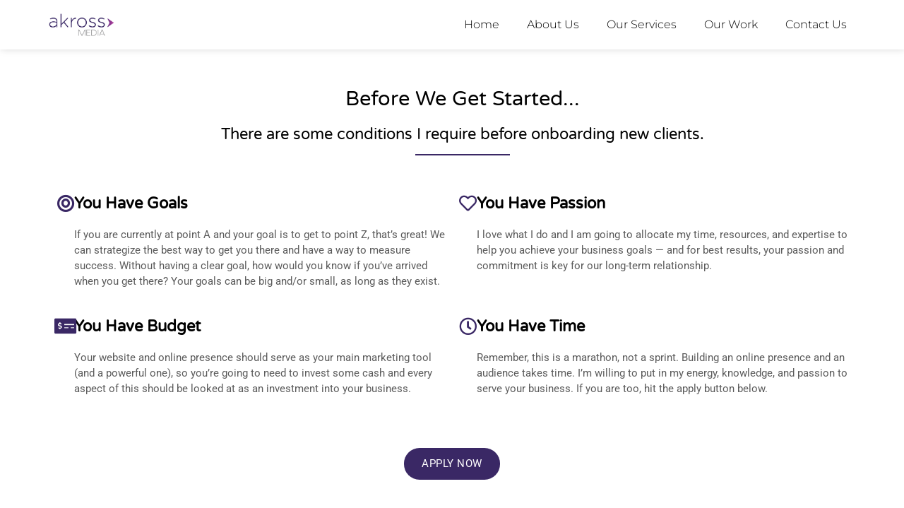

--- FILE ---
content_type: text/css
request_url: https://www.akrossmedia.com/wp-content/uploads/elementor/css/post-2634.css?ver=1769636074
body_size: 1312
content:
.elementor-2634 .elementor-element.elementor-element-4c4d1e7{margin-top:0px;margin-bottom:0px;padding:0px 0px 0px 30px;}.elementor-2634 .elementor-element.elementor-element-1bcef86{--spacer-size:23px;}.elementor-widget-heading .elementor-heading-title{font-family:var( --e-global-typography-primary-font-family ), Sans-serif;font-weight:var( --e-global-typography-primary-font-weight );color:var( --e-global-color-primary );}.elementor-2634 .elementor-element.elementor-element-ed4e6d2{text-align:center;}.elementor-2634 .elementor-element.elementor-element-ed4e6d2 .elementor-heading-title{font-family:"Varela Round", Sans-serif;font-size:29px;font-weight:500;line-height:1.2em;color:#000000;}.elementor-2634 .elementor-element.elementor-element-229f39b{text-align:center;}.elementor-2634 .elementor-element.elementor-element-229f39b .elementor-heading-title{font-family:"Varela Round", Sans-serif;font-size:22px;font-weight:500;line-height:1.2em;color:#000000;}.elementor-widget-divider{--divider-color:var( --e-global-color-secondary );}.elementor-widget-divider .elementor-divider__text{color:var( --e-global-color-secondary );font-family:var( --e-global-typography-secondary-font-family ), Sans-serif;font-weight:var( --e-global-typography-secondary-font-weight );}.elementor-widget-divider.elementor-view-stacked .elementor-icon{background-color:var( --e-global-color-secondary );}.elementor-widget-divider.elementor-view-framed .elementor-icon, .elementor-widget-divider.elementor-view-default .elementor-icon{color:var( --e-global-color-secondary );border-color:var( --e-global-color-secondary );}.elementor-widget-divider.elementor-view-framed .elementor-icon, .elementor-widget-divider.elementor-view-default .elementor-icon svg{fill:var( --e-global-color-secondary );}.elementor-2634 .elementor-element.elementor-element-5db2b55{--divider-border-style:solid;--divider-color:#3a2865;--divider-border-width:2px;}.elementor-2634 .elementor-element.elementor-element-5db2b55 > .elementor-widget-container{margin:-20px 0px 0px 0px;padding:0px 0px 0px 0px;}.elementor-2634 .elementor-element.elementor-element-5db2b55 .elementor-divider-separator{width:12%;margin:0 auto;margin-center:0;}.elementor-2634 .elementor-element.elementor-element-5db2b55 .elementor-divider{text-align:center;padding-block-start:15px;padding-block-end:15px;}.elementor-2634 .elementor-element.elementor-element-0aeca52{margin-top:20px;margin-bottom:0px;}.elementor-widget-icon-box.elementor-view-stacked .elementor-icon{background-color:var( --e-global-color-primary );}.elementor-widget-icon-box.elementor-view-framed .elementor-icon, .elementor-widget-icon-box.elementor-view-default .elementor-icon{fill:var( --e-global-color-primary );color:var( --e-global-color-primary );border-color:var( --e-global-color-primary );}.elementor-widget-icon-box .elementor-icon-box-title, .elementor-widget-icon-box .elementor-icon-box-title a{font-family:var( --e-global-typography-primary-font-family ), Sans-serif;font-weight:var( --e-global-typography-primary-font-weight );}.elementor-widget-icon-box .elementor-icon-box-title{color:var( --e-global-color-primary );}.elementor-widget-icon-box:has(:hover) .elementor-icon-box-title,
					 .elementor-widget-icon-box:has(:focus) .elementor-icon-box-title{color:var( --e-global-color-primary );}.elementor-widget-icon-box .elementor-icon-box-description{font-family:var( --e-global-typography-text-font-family ), Sans-serif;font-weight:var( --e-global-typography-text-font-weight );color:var( --e-global-color-text );}.elementor-2634 .elementor-element.elementor-element-b06b2a6 .elementor-icon-box-wrapper{align-items:start;text-align:left;}.elementor-2634 .elementor-element.elementor-element-b06b2a6{--icon-box-icon-margin:15px;}.elementor-2634 .elementor-element.elementor-element-b06b2a6.elementor-view-stacked .elementor-icon{background-color:#3A2865;}.elementor-2634 .elementor-element.elementor-element-b06b2a6.elementor-view-framed .elementor-icon, .elementor-2634 .elementor-element.elementor-element-b06b2a6.elementor-view-default .elementor-icon{fill:#3A2865;color:#3A2865;border-color:#3A2865;}.elementor-2634 .elementor-element.elementor-element-b06b2a6 .elementor-icon{font-size:25px;}.elementor-2634 .elementor-element.elementor-element-b06b2a6 .elementor-icon-box-title, .elementor-2634 .elementor-element.elementor-element-b06b2a6 .elementor-icon-box-title a{font-family:"Varela Round", Sans-serif;font-size:22px;}.elementor-2634 .elementor-element.elementor-element-b06b2a6 .elementor-icon-box-title{color:#000000;}.elementor-2634 .elementor-element.elementor-element-b06b2a6 .elementor-icon-box-description{font-family:"Roboto", Sans-serif;font-size:15px;color:#5B5B5B;}.elementor-2634 .elementor-element.elementor-element-6608e4c .elementor-icon-box-wrapper{align-items:start;text-align:left;}.elementor-2634 .elementor-element.elementor-element-6608e4c{--icon-box-icon-margin:15px;}.elementor-2634 .elementor-element.elementor-element-6608e4c.elementor-view-stacked .elementor-icon{background-color:#3A2865;}.elementor-2634 .elementor-element.elementor-element-6608e4c.elementor-view-framed .elementor-icon, .elementor-2634 .elementor-element.elementor-element-6608e4c.elementor-view-default .elementor-icon{fill:#3A2865;color:#3A2865;border-color:#3A2865;}.elementor-2634 .elementor-element.elementor-element-6608e4c .elementor-icon{font-size:25px;}.elementor-2634 .elementor-element.elementor-element-6608e4c .elementor-icon-box-title, .elementor-2634 .elementor-element.elementor-element-6608e4c .elementor-icon-box-title a{font-family:"Varela Round", Sans-serif;font-size:22px;}.elementor-2634 .elementor-element.elementor-element-6608e4c .elementor-icon-box-title{color:#000000;}.elementor-2634 .elementor-element.elementor-element-6608e4c .elementor-icon-box-description{font-family:"Roboto", Sans-serif;font-size:15px;color:#5B5B5B;}.elementor-2634 .elementor-element.elementor-element-b6ecb27{margin-top:20px;margin-bottom:0px;}.elementor-2634 .elementor-element.elementor-element-65b0747 .elementor-icon-box-wrapper{align-items:start;text-align:left;}.elementor-2634 .elementor-element.elementor-element-65b0747{--icon-box-icon-margin:15px;}.elementor-2634 .elementor-element.elementor-element-65b0747.elementor-view-stacked .elementor-icon{background-color:#3A2865;}.elementor-2634 .elementor-element.elementor-element-65b0747.elementor-view-framed .elementor-icon, .elementor-2634 .elementor-element.elementor-element-65b0747.elementor-view-default .elementor-icon{fill:#3A2865;color:#3A2865;border-color:#3A2865;}.elementor-2634 .elementor-element.elementor-element-65b0747 .elementor-icon{font-size:25px;}.elementor-2634 .elementor-element.elementor-element-65b0747 .elementor-icon-box-title, .elementor-2634 .elementor-element.elementor-element-65b0747 .elementor-icon-box-title a{font-family:"Varela Round", Sans-serif;font-size:22px;}.elementor-2634 .elementor-element.elementor-element-65b0747 .elementor-icon-box-title{color:#000000;}.elementor-2634 .elementor-element.elementor-element-65b0747 .elementor-icon-box-description{font-family:"Roboto", Sans-serif;font-size:15px;color:#5B5B5B;}.elementor-2634 .elementor-element.elementor-element-3067f3a .elementor-icon-box-wrapper{align-items:start;text-align:left;}.elementor-2634 .elementor-element.elementor-element-3067f3a{--icon-box-icon-margin:15px;}.elementor-2634 .elementor-element.elementor-element-3067f3a.elementor-view-stacked .elementor-icon{background-color:#3A2865;}.elementor-2634 .elementor-element.elementor-element-3067f3a.elementor-view-framed .elementor-icon, .elementor-2634 .elementor-element.elementor-element-3067f3a.elementor-view-default .elementor-icon{fill:#3A2865;color:#3A2865;border-color:#3A2865;}.elementor-2634 .elementor-element.elementor-element-3067f3a .elementor-icon{font-size:25px;}.elementor-2634 .elementor-element.elementor-element-3067f3a .elementor-icon-box-title, .elementor-2634 .elementor-element.elementor-element-3067f3a .elementor-icon-box-title a{font-family:"Varela Round", Sans-serif;font-size:22px;}.elementor-2634 .elementor-element.elementor-element-3067f3a .elementor-icon-box-title{color:#000000;}.elementor-2634 .elementor-element.elementor-element-3067f3a .elementor-icon-box-description{font-family:"Roboto", Sans-serif;font-size:15px;color:#5B5B5B;}.elementor-2634 .elementor-element.elementor-element-e7eca30{margin-top:60px;margin-bottom:80px;padding:28px 0px 0px 0px;}.elementor-widget-button .elementor-button{background-color:var( --e-global-color-accent );font-family:var( --e-global-typography-accent-font-family ), Sans-serif;font-weight:var( --e-global-typography-accent-font-weight );}.elementor-2634 .elementor-element.elementor-element-817439c .elementor-button{background-color:#3A2865;font-size:15px;font-weight:400;text-transform:uppercase;letter-spacing:0.5px;fill:#FFFFFF;color:#FFFFFF;border-radius:100px 100px 100px 100px;padding:15px 25px 15px 25px;}.elementor-2634 .elementor-element.elementor-element-817439c .elementor-button:hover, .elementor-2634 .elementor-element.elementor-element-817439c .elementor-button:focus{background-color:#9A3A96;color:#ffffff;}.elementor-2634 .elementor-element.elementor-element-817439c > .elementor-widget-container{margin:-35px 0px 0px 0px;padding:0px 0px 0px 0px;}.elementor-2634 .elementor-element.elementor-element-817439c .elementor-button:hover svg, .elementor-2634 .elementor-element.elementor-element-817439c .elementor-button:focus svg{fill:#ffffff;}body.elementor-page-2634:not(.elementor-motion-effects-element-type-background), body.elementor-page-2634 > .elementor-motion-effects-container > .elementor-motion-effects-layer{background-color:#FFFFFF;}:root{--page-title-display:none;}@media(max-width:1024px){.elementor-2634 .elementor-element.elementor-element-ed4e6d2 .elementor-heading-title{font-size:27px;line-height:1.2em;}.elementor-2634 .elementor-element.elementor-element-229f39b .elementor-heading-title{font-size:27px;line-height:1.2em;}}@media(max-width:767px){.elementor-2634 .elementor-element.elementor-element-4c4d1e7{padding:0px 0px 0px 5px;}.elementor-2634 .elementor-element.elementor-element-ed4e6d2{text-align:center;}.elementor-2634 .elementor-element.elementor-element-ed4e6d2 .elementor-heading-title{font-size:27px;}.elementor-2634 .elementor-element.elementor-element-229f39b{text-align:center;}.elementor-2634 .elementor-element.elementor-element-229f39b .elementor-heading-title{font-size:27px;}.elementor-2634 .elementor-element.elementor-element-5db2b55 .elementor-divider-separator{width:23%;}.elementor-2634 .elementor-element.elementor-element-e7eca30{margin-top:20px;margin-bottom:0px;}.elementor-2634 .elementor-element.elementor-element-817439c > .elementor-widget-container{padding:-3px 0px 0px 0px;}}

--- FILE ---
content_type: text/css
request_url: https://www.akrossmedia.com/wp-content/uploads/elementor/css/post-2579.css?ver=1769623488
body_size: 1444
content:
.elementor-2579 .elementor-element.elementor-element-f39b98d:not(.elementor-motion-effects-element-type-background), .elementor-2579 .elementor-element.elementor-element-f39b98d > .elementor-motion-effects-container > .elementor-motion-effects-layer{background-color:#FFFFFF;}.elementor-2579 .elementor-element.elementor-element-f39b98d > .elementor-container{min-height:70px;}.elementor-2579 .elementor-element.elementor-element-f39b98d{box-shadow:1px 0px 10px 0px rgba(0, 0, 0, 0.15);transition:background 0.3s, border 0.3s, border-radius 0.3s, box-shadow 0.3s;margin-top:0px;margin-bottom:0px;padding:0% 5% 0% 5%;}.elementor-2579 .elementor-element.elementor-element-f39b98d > .elementor-background-overlay{transition:background 0.3s, border-radius 0.3s, opacity 0.3s;}.elementor-bc-flex-widget .elementor-2579 .elementor-element.elementor-element-40e84277.elementor-column .elementor-widget-wrap{align-items:center;}.elementor-2579 .elementor-element.elementor-element-40e84277.elementor-column.elementor-element[data-element_type="column"] > .elementor-widget-wrap.elementor-element-populated{align-content:center;align-items:center;}.elementor-2579 .elementor-element.elementor-element-40e84277 > .elementor-element-populated{padding:0px 0px 0px 0px;}.elementor-widget-image .widget-image-caption{color:var( --e-global-color-text );font-family:var( --e-global-typography-text-font-family ), Sans-serif;font-weight:var( --e-global-typography-text-font-weight );}.elementor-2579 .elementor-element.elementor-element-6243cad2{text-align:left;}.elementor-2579 .elementor-element.elementor-element-6243cad2 img{width:30%;max-width:30%;}.elementor-bc-flex-widget .elementor-2579 .elementor-element.elementor-element-3d588ddf.elementor-column .elementor-widget-wrap{align-items:center;}.elementor-2579 .elementor-element.elementor-element-3d588ddf.elementor-column.elementor-element[data-element_type="column"] > .elementor-widget-wrap.elementor-element-populated{align-content:center;align-items:center;}.elementor-2579 .elementor-element.elementor-element-3d588ddf > .elementor-element-populated{padding:0px 0px 0px 0px;}.elementor-widget-nav-menu .elementor-nav-menu .elementor-item{font-family:var( --e-global-typography-primary-font-family ), Sans-serif;font-weight:var( --e-global-typography-primary-font-weight );}.elementor-widget-nav-menu .elementor-nav-menu--main .elementor-item{color:var( --e-global-color-text );fill:var( --e-global-color-text );}.elementor-widget-nav-menu .elementor-nav-menu--main .elementor-item:hover,
					.elementor-widget-nav-menu .elementor-nav-menu--main .elementor-item.elementor-item-active,
					.elementor-widget-nav-menu .elementor-nav-menu--main .elementor-item.highlighted,
					.elementor-widget-nav-menu .elementor-nav-menu--main .elementor-item:focus{color:var( --e-global-color-accent );fill:var( --e-global-color-accent );}.elementor-widget-nav-menu .elementor-nav-menu--main:not(.e--pointer-framed) .elementor-item:before,
					.elementor-widget-nav-menu .elementor-nav-menu--main:not(.e--pointer-framed) .elementor-item:after{background-color:var( --e-global-color-accent );}.elementor-widget-nav-menu .e--pointer-framed .elementor-item:before,
					.elementor-widget-nav-menu .e--pointer-framed .elementor-item:after{border-color:var( --e-global-color-accent );}.elementor-widget-nav-menu{--e-nav-menu-divider-color:var( --e-global-color-text );}.elementor-widget-nav-menu .elementor-nav-menu--dropdown .elementor-item, .elementor-widget-nav-menu .elementor-nav-menu--dropdown  .elementor-sub-item{font-family:var( --e-global-typography-accent-font-family ), Sans-serif;font-weight:var( --e-global-typography-accent-font-weight );}.elementor-2579 .elementor-element.elementor-element-10982d0b .elementor-menu-toggle{margin-left:auto;background-color:#FFFFFF;}.elementor-2579 .elementor-element.elementor-element-10982d0b .elementor-nav-menu .elementor-item{font-family:"Montserrat", Sans-serif;font-size:16px;font-weight:300;}.elementor-2579 .elementor-element.elementor-element-10982d0b .elementor-nav-menu--main .elementor-item{color:#000000;fill:#000000;padding-left:17px;padding-right:17px;}.elementor-2579 .elementor-element.elementor-element-10982d0b .elementor-nav-menu--main .elementor-item:hover,
					.elementor-2579 .elementor-element.elementor-element-10982d0b .elementor-nav-menu--main .elementor-item.elementor-item-active,
					.elementor-2579 .elementor-element.elementor-element-10982d0b .elementor-nav-menu--main .elementor-item.highlighted,
					.elementor-2579 .elementor-element.elementor-element-10982d0b .elementor-nav-menu--main .elementor-item:focus{color:#000000;fill:#000000;}.elementor-2579 .elementor-element.elementor-element-10982d0b .elementor-nav-menu--main:not(.e--pointer-framed) .elementor-item:before,
					.elementor-2579 .elementor-element.elementor-element-10982d0b .elementor-nav-menu--main:not(.e--pointer-framed) .elementor-item:after{background-color:#000000;}.elementor-2579 .elementor-element.elementor-element-10982d0b .e--pointer-framed .elementor-item:before,
					.elementor-2579 .elementor-element.elementor-element-10982d0b .e--pointer-framed .elementor-item:after{border-color:#000000;}.elementor-2579 .elementor-element.elementor-element-10982d0b .elementor-nav-menu--main .elementor-item.elementor-item-active{color:#3A2865;}.elementor-2579 .elementor-element.elementor-element-10982d0b .elementor-nav-menu--main:not(.e--pointer-framed) .elementor-item.elementor-item-active:before,
					.elementor-2579 .elementor-element.elementor-element-10982d0b .elementor-nav-menu--main:not(.e--pointer-framed) .elementor-item.elementor-item-active:after{background-color:var( --e-global-color-316f8996 );}.elementor-2579 .elementor-element.elementor-element-10982d0b .e--pointer-framed .elementor-item.elementor-item-active:before,
					.elementor-2579 .elementor-element.elementor-element-10982d0b .e--pointer-framed .elementor-item.elementor-item-active:after{border-color:var( --e-global-color-316f8996 );}.elementor-2579 .elementor-element.elementor-element-10982d0b .e--pointer-framed .elementor-item:before{border-width:1px;}.elementor-2579 .elementor-element.elementor-element-10982d0b .e--pointer-framed.e--animation-draw .elementor-item:before{border-width:0 0 1px 1px;}.elementor-2579 .elementor-element.elementor-element-10982d0b .e--pointer-framed.e--animation-draw .elementor-item:after{border-width:1px 1px 0 0;}.elementor-2579 .elementor-element.elementor-element-10982d0b .e--pointer-framed.e--animation-corners .elementor-item:before{border-width:1px 0 0 1px;}.elementor-2579 .elementor-element.elementor-element-10982d0b .e--pointer-framed.e--animation-corners .elementor-item:after{border-width:0 1px 1px 0;}.elementor-2579 .elementor-element.elementor-element-10982d0b .e--pointer-underline .elementor-item:after,
					 .elementor-2579 .elementor-element.elementor-element-10982d0b .e--pointer-overline .elementor-item:before,
					 .elementor-2579 .elementor-element.elementor-element-10982d0b .e--pointer-double-line .elementor-item:before,
					 .elementor-2579 .elementor-element.elementor-element-10982d0b .e--pointer-double-line .elementor-item:after{height:1px;}.elementor-2579 .elementor-element.elementor-element-10982d0b{--e-nav-menu-horizontal-menu-item-margin:calc( 5px / 2 );--nav-menu-icon-size:16px;}.elementor-2579 .elementor-element.elementor-element-10982d0b .elementor-nav-menu--main:not(.elementor-nav-menu--layout-horizontal) .elementor-nav-menu > li:not(:last-child){margin-bottom:5px;}.elementor-2579 .elementor-element.elementor-element-10982d0b .elementor-nav-menu--dropdown a, .elementor-2579 .elementor-element.elementor-element-10982d0b .elementor-menu-toggle{color:#000000;fill:#000000;}.elementor-2579 .elementor-element.elementor-element-10982d0b .elementor-nav-menu--dropdown{background-color:#FFFFFF;}.elementor-2579 .elementor-element.elementor-element-10982d0b .elementor-nav-menu--dropdown a:hover,
					.elementor-2579 .elementor-element.elementor-element-10982d0b .elementor-nav-menu--dropdown a:focus,
					.elementor-2579 .elementor-element.elementor-element-10982d0b .elementor-nav-menu--dropdown a.elementor-item-active,
					.elementor-2579 .elementor-element.elementor-element-10982d0b .elementor-nav-menu--dropdown a.highlighted,
					.elementor-2579 .elementor-element.elementor-element-10982d0b .elementor-menu-toggle:hover,
					.elementor-2579 .elementor-element.elementor-element-10982d0b .elementor-menu-toggle:focus{color:#3A2865;}.elementor-2579 .elementor-element.elementor-element-10982d0b .elementor-nav-menu--dropdown a:hover,
					.elementor-2579 .elementor-element.elementor-element-10982d0b .elementor-nav-menu--dropdown a:focus,
					.elementor-2579 .elementor-element.elementor-element-10982d0b .elementor-nav-menu--dropdown a.elementor-item-active,
					.elementor-2579 .elementor-element.elementor-element-10982d0b .elementor-nav-menu--dropdown a.highlighted{background-color:#FFFFFF;}.elementor-2579 .elementor-element.elementor-element-10982d0b .elementor-nav-menu--dropdown a.elementor-item-active{color:#54595F;}.elementor-2579 .elementor-element.elementor-element-10982d0b .elementor-nav-menu--dropdown .elementor-item, .elementor-2579 .elementor-element.elementor-element-10982d0b .elementor-nav-menu--dropdown  .elementor-sub-item{font-weight:400;}.elementor-2579 .elementor-element.elementor-element-10982d0b .elementor-nav-menu--dropdown li:not(:last-child){border-style:solid;border-color:rgba(224, 224, 224, 0.41);border-bottom-width:1px;}.elementor-2579 .elementor-element.elementor-element-10982d0b div.elementor-menu-toggle{color:#000000;}.elementor-2579 .elementor-element.elementor-element-10982d0b div.elementor-menu-toggle svg{fill:#000000;}.elementor-2579 .elementor-element.elementor-element-10982d0b div.elementor-menu-toggle:hover, .elementor-2579 .elementor-element.elementor-element-10982d0b div.elementor-menu-toggle:focus{color:#000000;}.elementor-2579 .elementor-element.elementor-element-10982d0b div.elementor-menu-toggle:hover svg, .elementor-2579 .elementor-element.elementor-element-10982d0b div.elementor-menu-toggle:focus svg{fill:#000000;}.elementor-theme-builder-content-area{height:400px;}.elementor-location-header:before, .elementor-location-footer:before{content:"";display:table;clear:both;}@media(max-width:1024px){.elementor-2579 .elementor-element.elementor-element-6243cad2{text-align:left;}.elementor-2579 .elementor-element.elementor-element-6243cad2 img{width:75%;max-width:75%;}.elementor-2579 .elementor-element.elementor-element-10982d0b .elementor-nav-menu .elementor-item{font-size:14px;}.elementor-2579 .elementor-element.elementor-element-10982d0b{--e-nav-menu-horizontal-menu-item-margin:calc( 0px / 2 );}.elementor-2579 .elementor-element.elementor-element-10982d0b .elementor-nav-menu--main:not(.elementor-nav-menu--layout-horizontal) .elementor-nav-menu > li:not(:last-child){margin-bottom:0px;}}@media(min-width:768px){.elementor-2579 .elementor-element.elementor-element-40e84277{width:30.011%;}.elementor-2579 .elementor-element.elementor-element-3d588ddf{width:69.962%;}}@media(max-width:1024px) and (min-width:768px){.elementor-2579 .elementor-element.elementor-element-40e84277{width:20%;}.elementor-2579 .elementor-element.elementor-element-3d588ddf{width:80%;}}@media(max-width:767px){.elementor-2579 .elementor-element.elementor-element-40e84277{width:60%;}.elementor-2579 .elementor-element.elementor-element-6243cad2 img{width:50%;max-width:50%;}.elementor-2579 .elementor-element.elementor-element-3d588ddf{width:40%;}.elementor-2579 .elementor-element.elementor-element-10982d0b .elementor-nav-menu--main .elementor-item{padding-top:0px;padding-bottom:0px;}.elementor-2579 .elementor-element.elementor-element-10982d0b .elementor-nav-menu--dropdown a{padding-top:15px;padding-bottom:15px;}}

--- FILE ---
content_type: text/css
request_url: https://www.akrossmedia.com/wp-content/uploads/elementor/css/post-2322.css?ver=1769623488
body_size: 2223
content:
.elementor-2322 .elementor-element.elementor-element-75e952c1:not(.elementor-motion-effects-element-type-background), .elementor-2322 .elementor-element.elementor-element-75e952c1 > .elementor-motion-effects-container > .elementor-motion-effects-layer{background-color:#252525;}.elementor-2322 .elementor-element.elementor-element-75e952c1{transition:background 0.3s, border 0.3s, border-radius 0.3s, box-shadow 0.3s;margin-top:-5px;margin-bottom:0px;padding:36px 0px 0px 0px;}.elementor-2322 .elementor-element.elementor-element-75e952c1 > .elementor-background-overlay{transition:background 0.3s, border-radius 0.3s, opacity 0.3s;}.elementor-widget-image .widget-image-caption{color:var( --e-global-color-text );font-family:var( --e-global-typography-text-font-family ), Sans-serif;font-weight:var( --e-global-typography-text-font-weight );}.elementor-2322 .elementor-element.elementor-element-4e7c681c > .elementor-widget-container{margin:-7px 0px 0px 0px;}.elementor-2322 .elementor-element.elementor-element-4e7c681c{text-align:left;}.elementor-2322 .elementor-element.elementor-element-4e7c681c img{width:10%;}.elementor-2322 .elementor-element.elementor-element-5193caaa:not(.elementor-motion-effects-element-type-background), .elementor-2322 .elementor-element.elementor-element-5193caaa > .elementor-motion-effects-container > .elementor-motion-effects-layer{background-color:#252525;}.elementor-2322 .elementor-element.elementor-element-5193caaa{transition:background 0.3s, border 0.3s, border-radius 0.3s, box-shadow 0.3s;padding:16px 0px 25px 0px;}.elementor-2322 .elementor-element.elementor-element-5193caaa > .elementor-background-overlay{transition:background 0.3s, border-radius 0.3s, opacity 0.3s;}.elementor-bc-flex-widget .elementor-2322 .elementor-element.elementor-element-72b39e73.elementor-column .elementor-widget-wrap{align-items:flex-start;}.elementor-2322 .elementor-element.elementor-element-72b39e73.elementor-column.elementor-element[data-element_type="column"] > .elementor-widget-wrap.elementor-element-populated{align-content:flex-start;align-items:flex-start;}.elementor-widget-heading .elementor-heading-title{font-family:var( --e-global-typography-primary-font-family ), Sans-serif;font-weight:var( --e-global-typography-primary-font-weight );color:var( --e-global-color-primary );}.elementor-2322 .elementor-element.elementor-element-cb9c177 .elementor-heading-title{font-family:"Open Sans", Sans-serif;font-size:15px;font-weight:600;text-transform:uppercase;color:#ffffff;}.elementor-widget-text-editor{font-family:var( --e-global-typography-text-font-family ), Sans-serif;font-weight:var( --e-global-typography-text-font-weight );color:var( --e-global-color-text );}.elementor-widget-text-editor.elementor-drop-cap-view-stacked .elementor-drop-cap{background-color:var( --e-global-color-primary );}.elementor-widget-text-editor.elementor-drop-cap-view-framed .elementor-drop-cap, .elementor-widget-text-editor.elementor-drop-cap-view-default .elementor-drop-cap{color:var( --e-global-color-primary );border-color:var( --e-global-color-primary );}.elementor-2322 .elementor-element.elementor-element-6cb2810e{font-family:"Open Sans", Sans-serif;font-size:14px;font-weight:400;color:rgba(255,255,255,0.91);}.elementor-2322 .elementor-element.elementor-element-39edce43{--grid-template-columns:repeat(0, auto);--icon-size:18px;--grid-column-gap:5px;--grid-row-gap:0px;}.elementor-2322 .elementor-element.elementor-element-39edce43 .elementor-widget-container{text-align:left;}.elementor-2322 .elementor-element.elementor-element-39edce43 > .elementor-widget-container{margin:-22px 0px 0px 0px;}.elementor-2322 .elementor-element.elementor-element-39edce43 .elementor-social-icon{background-color:rgba(255,255,255,0);--icon-padding:0.1em;}.elementor-2322 .elementor-element.elementor-element-39edce43 .elementor-social-icon i{color:#ffffff;}.elementor-2322 .elementor-element.elementor-element-39edce43 .elementor-social-icon svg{fill:#ffffff;}.elementor-bc-flex-widget .elementor-2322 .elementor-element.elementor-element-75a84c31.elementor-column .elementor-widget-wrap{align-items:flex-start;}.elementor-2322 .elementor-element.elementor-element-75a84c31.elementor-column.elementor-element[data-element_type="column"] > .elementor-widget-wrap.elementor-element-populated{align-content:flex-start;align-items:flex-start;}.elementor-2322 .elementor-element.elementor-element-606fdd0c .elementor-heading-title{font-family:"Open Sans", Sans-serif;font-size:15px;font-weight:600;text-transform:uppercase;color:#ffffff;}.elementor-widget-icon-list .elementor-icon-list-item:not(:last-child):after{border-color:var( --e-global-color-text );}.elementor-widget-icon-list .elementor-icon-list-icon i{color:var( --e-global-color-primary );}.elementor-widget-icon-list .elementor-icon-list-icon svg{fill:var( --e-global-color-primary );}.elementor-widget-icon-list .elementor-icon-list-item > .elementor-icon-list-text, .elementor-widget-icon-list .elementor-icon-list-item > a{font-family:var( --e-global-typography-text-font-family ), Sans-serif;font-weight:var( --e-global-typography-text-font-weight );}.elementor-widget-icon-list .elementor-icon-list-text{color:var( --e-global-color-secondary );}.elementor-2322 .elementor-element.elementor-element-14fb5df9 .elementor-icon-list-items:not(.elementor-inline-items) .elementor-icon-list-item:not(:last-child){padding-block-end:calc(5px/2);}.elementor-2322 .elementor-element.elementor-element-14fb5df9 .elementor-icon-list-items:not(.elementor-inline-items) .elementor-icon-list-item:not(:first-child){margin-block-start:calc(5px/2);}.elementor-2322 .elementor-element.elementor-element-14fb5df9 .elementor-icon-list-items.elementor-inline-items .elementor-icon-list-item{margin-inline:calc(5px/2);}.elementor-2322 .elementor-element.elementor-element-14fb5df9 .elementor-icon-list-items.elementor-inline-items{margin-inline:calc(-5px/2);}.elementor-2322 .elementor-element.elementor-element-14fb5df9 .elementor-icon-list-items.elementor-inline-items .elementor-icon-list-item:after{inset-inline-end:calc(-5px/2);}.elementor-2322 .elementor-element.elementor-element-14fb5df9 .elementor-icon-list-icon i{transition:color 0.3s;}.elementor-2322 .elementor-element.elementor-element-14fb5df9 .elementor-icon-list-icon svg{transition:fill 0.3s;}.elementor-2322 .elementor-element.elementor-element-14fb5df9{--e-icon-list-icon-size:0px;--icon-vertical-offset:0px;}.elementor-2322 .elementor-element.elementor-element-14fb5df9 .elementor-icon-list-icon{padding-inline-end:0px;}.elementor-2322 .elementor-element.elementor-element-14fb5df9 .elementor-icon-list-item > .elementor-icon-list-text, .elementor-2322 .elementor-element.elementor-element-14fb5df9 .elementor-icon-list-item > a{font-family:"Open Sans", Sans-serif;font-size:14px;font-weight:400;}.elementor-2322 .elementor-element.elementor-element-14fb5df9 .elementor-icon-list-text{color:rgba(255, 255, 255, 0.91);transition:color 0.3s;}.elementor-bc-flex-widget .elementor-2322 .elementor-element.elementor-element-71ef0617.elementor-column .elementor-widget-wrap{align-items:flex-start;}.elementor-2322 .elementor-element.elementor-element-71ef0617.elementor-column.elementor-element[data-element_type="column"] > .elementor-widget-wrap.elementor-element-populated{align-content:flex-start;align-items:flex-start;}.elementor-2322 .elementor-element.elementor-element-5fd97979 .elementor-heading-title{font-family:"Open Sans", Sans-serif;font-size:15px;font-weight:600;text-transform:uppercase;color:#ffffff;}.elementor-2322 .elementor-element.elementor-element-57885b1 .elementor-heading-title{font-family:"Open Sans", Sans-serif;font-size:15px;font-weight:600;text-transform:uppercase;color:#ffffff;}.elementor-widget-form .elementor-field-group > label, .elementor-widget-form .elementor-field-subgroup label{color:var( --e-global-color-text );}.elementor-widget-form .elementor-field-group > label{font-family:var( --e-global-typography-text-font-family ), Sans-serif;font-weight:var( --e-global-typography-text-font-weight );}.elementor-widget-form .elementor-field-type-html{color:var( --e-global-color-text );font-family:var( --e-global-typography-text-font-family ), Sans-serif;font-weight:var( --e-global-typography-text-font-weight );}.elementor-widget-form .elementor-field-group .elementor-field{color:var( --e-global-color-text );}.elementor-widget-form .elementor-field-group .elementor-field, .elementor-widget-form .elementor-field-subgroup label{font-family:var( --e-global-typography-text-font-family ), Sans-serif;font-weight:var( --e-global-typography-text-font-weight );}.elementor-widget-form .elementor-button{font-family:var( --e-global-typography-accent-font-family ), Sans-serif;font-weight:var( --e-global-typography-accent-font-weight );}.elementor-widget-form .e-form__buttons__wrapper__button-next{background-color:var( --e-global-color-accent );}.elementor-widget-form .elementor-button[type="submit"]{background-color:var( --e-global-color-accent );}.elementor-widget-form .e-form__buttons__wrapper__button-previous{background-color:var( --e-global-color-accent );}.elementor-widget-form .elementor-message{font-family:var( --e-global-typography-text-font-family ), Sans-serif;font-weight:var( --e-global-typography-text-font-weight );}.elementor-widget-form .e-form__indicators__indicator, .elementor-widget-form .e-form__indicators__indicator__label{font-family:var( --e-global-typography-accent-font-family ), Sans-serif;font-weight:var( --e-global-typography-accent-font-weight );}.elementor-widget-form{--e-form-steps-indicator-inactive-primary-color:var( --e-global-color-text );--e-form-steps-indicator-active-primary-color:var( --e-global-color-accent );--e-form-steps-indicator-completed-primary-color:var( --e-global-color-accent );--e-form-steps-indicator-progress-color:var( --e-global-color-accent );--e-form-steps-indicator-progress-background-color:var( --e-global-color-text );--e-form-steps-indicator-progress-meter-color:var( --e-global-color-text );}.elementor-widget-form .e-form__indicators__indicator__progress__meter{font-family:var( --e-global-typography-accent-font-family ), Sans-serif;font-weight:var( --e-global-typography-accent-font-weight );}.elementor-2322 .elementor-element.elementor-element-538a2aa .elementor-field-group{padding-right:calc( 10px/2 );padding-left:calc( 10px/2 );margin-bottom:10px;}.elementor-2322 .elementor-element.elementor-element-538a2aa .elementor-form-fields-wrapper{margin-left:calc( -10px/2 );margin-right:calc( -10px/2 );margin-bottom:-10px;}.elementor-2322 .elementor-element.elementor-element-538a2aa .elementor-field-group.recaptcha_v3-bottomleft, .elementor-2322 .elementor-element.elementor-element-538a2aa .elementor-field-group.recaptcha_v3-bottomright{margin-bottom:0;}body.rtl .elementor-2322 .elementor-element.elementor-element-538a2aa .elementor-labels-inline .elementor-field-group > label{padding-left:0px;}body:not(.rtl) .elementor-2322 .elementor-element.elementor-element-538a2aa .elementor-labels-inline .elementor-field-group > label{padding-right:0px;}body .elementor-2322 .elementor-element.elementor-element-538a2aa .elementor-labels-above .elementor-field-group > label{padding-bottom:0px;}.elementor-2322 .elementor-element.elementor-element-538a2aa .elementor-field-type-html{padding-bottom:0px;}.elementor-2322 .elementor-element.elementor-element-538a2aa .elementor-field-group .elementor-field{color:rgba(255, 255, 255, 0.91);}.elementor-2322 .elementor-element.elementor-element-538a2aa .elementor-field-group .elementor-field, .elementor-2322 .elementor-element.elementor-element-538a2aa .elementor-field-subgroup label{font-family:"Open Sans", Sans-serif;font-size:14px;}.elementor-2322 .elementor-element.elementor-element-538a2aa .elementor-field-group .elementor-field:not(.elementor-select-wrapper){background-color:#3E3E3E;border-color:rgba(0, 0, 0, 0);border-width:0px 0px 0px 0px;}.elementor-2322 .elementor-element.elementor-element-538a2aa .elementor-field-group .elementor-select-wrapper select{background-color:#3E3E3E;border-color:rgba(0, 0, 0, 0);border-width:0px 0px 0px 0px;}.elementor-2322 .elementor-element.elementor-element-538a2aa .elementor-field-group .elementor-select-wrapper::before{color:rgba(0, 0, 0, 0);}.elementor-2322 .elementor-element.elementor-element-538a2aa .elementor-button{font-family:"Open Sans", Sans-serif;font-size:14px;font-weight:600;}.elementor-2322 .elementor-element.elementor-element-538a2aa .e-form__buttons__wrapper__button-next{background-color:#3A2865;color:#ffffff;}.elementor-2322 .elementor-element.elementor-element-538a2aa .elementor-button[type="submit"]{background-color:#3A2865;color:#ffffff;}.elementor-2322 .elementor-element.elementor-element-538a2aa .elementor-button[type="submit"] svg *{fill:#ffffff;}.elementor-2322 .elementor-element.elementor-element-538a2aa .e-form__buttons__wrapper__button-previous{color:#ffffff;}.elementor-2322 .elementor-element.elementor-element-538a2aa .e-form__buttons__wrapper__button-next:hover{background-color:#9A3A96;color:#ffffff;}.elementor-2322 .elementor-element.elementor-element-538a2aa .elementor-button[type="submit"]:hover{background-color:#9A3A96;color:#ffffff;}.elementor-2322 .elementor-element.elementor-element-538a2aa .elementor-button[type="submit"]:hover svg *{fill:#ffffff;}.elementor-2322 .elementor-element.elementor-element-538a2aa .e-form__buttons__wrapper__button-previous:hover{color:#ffffff;}.elementor-2322 .elementor-element.elementor-element-538a2aa .elementor-message{font-family:"Open Sans", Sans-serif;font-size:14px;}.elementor-2322 .elementor-element.elementor-element-538a2aa .elementor-message.elementor-message-success{color:rgba(255, 255, 255, 0.91);}.elementor-2322 .elementor-element.elementor-element-538a2aa .elementor-message.elementor-message-danger{color:rgba(255, 89, 89, 0.91);}.elementor-2322 .elementor-element.elementor-element-538a2aa .elementor-message.elementor-help-inline{color:rgba(255, 255, 255, 0.91);}.elementor-2322 .elementor-element.elementor-element-538a2aa{--e-form-steps-indicators-spacing:20px;--e-form-steps-indicator-padding:30px;--e-form-steps-indicator-inactive-secondary-color:#ffffff;--e-form-steps-indicator-active-secondary-color:#ffffff;--e-form-steps-indicator-completed-secondary-color:#ffffff;--e-form-steps-divider-width:1px;--e-form-steps-divider-gap:10px;}.elementor-2322 .elementor-element.elementor-element-2459c0d2 > .elementor-container > .elementor-column > .elementor-widget-wrap{align-content:center;align-items:center;}.elementor-2322 .elementor-element.elementor-element-2459c0d2:not(.elementor-motion-effects-element-type-background), .elementor-2322 .elementor-element.elementor-element-2459c0d2 > .elementor-motion-effects-container > .elementor-motion-effects-layer{background-color:#000000;}.elementor-2322 .elementor-element.elementor-element-2459c0d2 > .elementor-container{min-height:50px;}.elementor-2322 .elementor-element.elementor-element-2459c0d2{transition:background 0.3s, border 0.3s, border-radius 0.3s, box-shadow 0.3s;}.elementor-2322 .elementor-element.elementor-element-2459c0d2 > .elementor-background-overlay{transition:background 0.3s, border-radius 0.3s, opacity 0.3s;}.elementor-2322 .elementor-element.elementor-element-ed21bd9{text-align:center;}.elementor-2322 .elementor-element.elementor-element-ed21bd9 .elementor-heading-title{font-family:"Open Sans", Sans-serif;font-size:13px;font-weight:300;color:rgba(255,255,255,0.6);}.elementor-theme-builder-content-area{height:400px;}.elementor-location-header:before, .elementor-location-footer:before{content:"";display:table;clear:both;}@media(max-width:1024px) and (min-width:768px){.elementor-2322 .elementor-element.elementor-element-72b39e73{width:33%;}.elementor-2322 .elementor-element.elementor-element-75a84c31{width:33%;}.elementor-2322 .elementor-element.elementor-element-71ef0617{width:100%;}}@media(max-width:1024px){.elementor-2322 .elementor-element.elementor-element-4e7c681c > .elementor-widget-container{margin:0px 0px 0px 0px;padding:0px 0px 0px 25px;}.elementor-2322 .elementor-element.elementor-element-4e7c681c img{width:13%;}.elementor-2322 .elementor-element.elementor-element-5193caaa{padding:21px 20px 50px 20px;}.elementor-2322 .elementor-element.elementor-element-14fb5df9 .elementor-icon-list-item > .elementor-icon-list-text, .elementor-2322 .elementor-element.elementor-element-14fb5df9 .elementor-icon-list-item > a{font-size:13px;}.elementor-2322 .elementor-element.elementor-element-2459c0d2{margin-top:0px;margin-bottom:0px;padding:0px 0px 0px 0px;}}@media(max-width:767px){.elementor-2322 .elementor-element.elementor-element-1d5d915 > .elementor-element-populated{margin:-8px 0px 0px 0px;--e-column-margin-right:0px;--e-column-margin-left:0px;}.elementor-2322 .elementor-element.elementor-element-4e7c681c > .elementor-widget-container{margin:0px 0px 0px -15px;}.elementor-2322 .elementor-element.elementor-element-4e7c681c img{width:28%;max-width:35%;}.elementor-2322 .elementor-element.elementor-element-5193caaa{padding:30px 20px 35px 20px;}.elementor-2322 .elementor-element.elementor-element-72b39e73{width:50%;}.elementor-2322 .elementor-element.elementor-element-72b39e73 > .elementor-element-populated{padding:0px 0px 0px 0px;}.elementor-2322 .elementor-element.elementor-element-6cb2810e{text-align:left;}.elementor-2322 .elementor-element.elementor-element-39edce43 > .elementor-widget-container{margin:-22px 0px 0px 0px;}.elementor-2322 .elementor-element.elementor-element-75a84c31{width:50%;}.elementor-2322 .elementor-element.elementor-element-75a84c31 > .elementor-element-populated{margin:5px 0px 0px 40px;--e-column-margin-right:0px;--e-column-margin-left:40px;padding:0px 0px 0px 0px;}.elementor-2322 .elementor-element.elementor-element-14fb5df9 .elementor-icon-list-item > .elementor-icon-list-text, .elementor-2322 .elementor-element.elementor-element-14fb5df9 .elementor-icon-list-item > a{font-size:13px;}.elementor-2322 .elementor-element.elementor-element-71ef0617{width:50%;}.elementor-2322 .elementor-element.elementor-element-71ef0617 > .elementor-element-populated{margin:5px 0px 0px 0px;--e-column-margin-right:0px;--e-column-margin-left:0px;padding:0px 0px 0px 15px;}.elementor-2322 .elementor-element.elementor-element-2459c0d2{margin-top:0px;margin-bottom:0px;padding:5px 0px 5px 0px;}.elementor-2322 .elementor-element.elementor-element-2d3cccd2 > .elementor-element-populated{margin:0px 0px 0px 0px;--e-column-margin-right:0px;--e-column-margin-left:0px;padding:9px 9px 9px 9px;}.elementor-2322 .elementor-element.elementor-element-ed21bd9 > .elementor-widget-container{padding:0px 0px 0px 0px;}.elementor-2322 .elementor-element.elementor-element-ed21bd9{text-align:center;}.elementor-2322 .elementor-element.elementor-element-ed21bd9 .elementor-heading-title{line-height:1.3em;}}